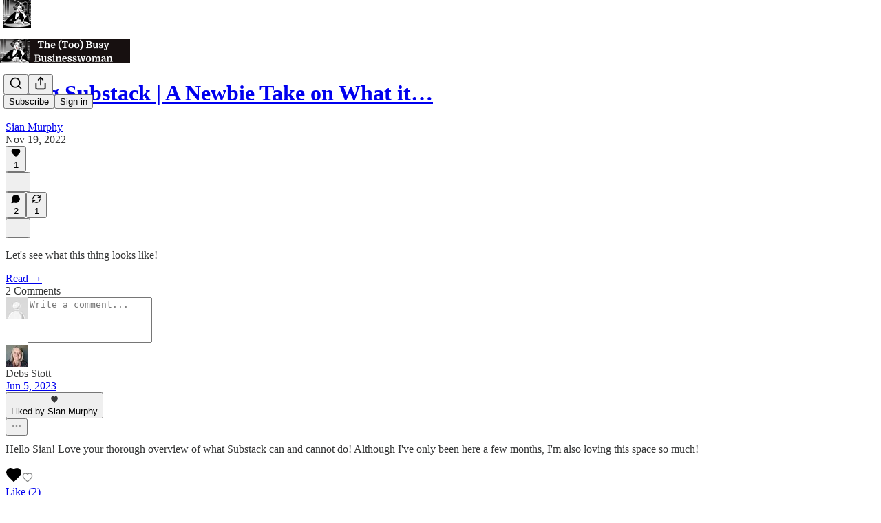

--- FILE ---
content_type: text/css
request_url: https://substackcdn.com/bundle/static/css/async/2465.83b1a8e5.css
body_size: 1013
content:
@layer pencraft{.content-etG1Ty{max-width:var(--size-400)}@media (max-width:650px){.content-etG1Ty{max-width:none}}.toast-IVcFeu{--offset:var(--size-16);animation-duration:var(--animation-timing-slow);animation-timing-function:var(--animation-drawer);will-change:transform,opacity;pointer-events:auto;border-radius:var(--border-radius-sm);border:var(--border-default);box-shadow:var(--shadow-md);background-color:var(--material-dark-thick);-webkit-backdrop-filter:var(--glass-blur);backdrop-filter:var(--glass-blur);animation-fill-mode:forwards}.toast-IVcFeu:focus-visible{box-shadow:var(--focus-ring);outline:none}.toast-IVcFeu[data-state=open]{animation-name:open-wKtjtc}.toast-IVcFeu[data-state=closed]{animation-name:close-IvWMAm}.toast-IVcFeu[data-swipe=end][data-state=closed]{animation:closeSwipe-BIL6rc var(--animation-timing-slow)var(--animation-smooth)forwards}.toast-IVcFeu[data-swipe=move],.toast-IVcFeu[data-swipe=cancel]{animation:none}.toast-IVcFeu[data-swipe=move]{transform:translate3d(0,var(--radix-toast-swipe-move-y),0)}.toast-IVcFeu[data-swipe=cancel]{transition:transform var(--animation-timing-slow)var(--animation-smooth);transform:translate(0,0)}@keyframes open-wKtjtc{0%{opacity:0;transform:translateY(var(--offset))}to{opacity:1;transform:translateY(0)}}@keyframes close-IvWMAm{0%{opacity:1;transform:translateY(0)}to{opacity:0;transform:translateY(var(--offset))}}@keyframes closeSwipe-BIL6rc{0%{transform:translate3d(0,var(--radix-toast-swipe-end-y),0);opacity:1}to{transform:translate3d(0,calc(100% + var(--offset)),0);opacity:0}}.viewport-_BM4Bg{gap:var(--size-8);padding:var(--size-16);transform:translateY(var(--offset));pointer-events:none;outline:none;flex-direction:column;justify-content:flex-end;align-items:flex-end;margin:0;list-style:none;display:flex;position:fixed;bottom:0;right:0}.viewport-_BM4Bg.mobile-NByTHz{align-items:stretch;left:0}.avatar-u8q6xB{border-radius:var(--border-radius-full)}.ltr-qDBmby{flex-direction:row}.rtl-zsi3Q8{flex-direction:row-reverse}.ltr-qDBmby .overlap-q75iOo{margin-left:calc(var(--offset)*-1)}.ltr-qDBmby .avatar-u8q6xB:not(.last-JfNEJ_){-webkit-mask:radial-gradient(circle calc((var(--scale) + var(--border-width))/2)at calc(var(--scale) + var(--offset))50%,transparent 99.9%,black 100%);-webkit-mask:radial-gradient(circle calc((var(--scale) + var(--border-width))/2)at calc(var(--scale) + var(--offset))50%,transparent 99.9%,black 100%);-webkit-mask:radial-gradient(circle calc((var(--scale) + var(--border-width))/2)at calc(var(--scale) + var(--offset))50%,transparent 99.9%,black 100%);mask:radial-gradient(circle calc((var(--scale) + var(--border-width))/2)at calc(var(--scale) + var(--offset))50%,transparent 99.9%,black 100%)}.rtl-zsi3Q8 .overlap-q75iOo{margin-right:calc(var(--offset)*-1)}.rtl-zsi3Q8 .avatar-u8q6xB:not(.last-JfNEJ_){-webkit-mask:radial-gradient(circle calc((var(--scale) + var(--border-width))/2)at calc((var(--scale)/2*-1) + var(--offset))50%,transparent 99.9%,black 100%);-webkit-mask:radial-gradient(circle calc((var(--scale) + var(--border-width))/2)at calc((var(--scale)/2*-1) + var(--offset))50%,transparent 99.9%,black 100%);-webkit-mask:radial-gradient(circle calc((var(--scale) + var(--border-width))/2)at calc((var(--scale)/2*-1) + var(--offset))50%,transparent 99.9%,black 100%);mask:radial-gradient(circle calc((var(--scale) + var(--border-width))/2)at calc((var(--scale)/2*-1) + var(--offset))50%,transparent 99.9%,black 100%)}.panel-dQv8m7{max-height:80dvh;overflow-y:auto}.panel-dQv8m7:focus-visible{box-shadow:var(--focus-ring);outline:none}.content-uWImTJ{transform-origin:var(--radix-hover-card-content-transform-origin);animation-duration:var(--animation-timing-fast);animation-timing-function:var(--animation-smooth);will-change:transform,opacity;animation-fill-mode:forwards}.content-uWImTJ[data-side=top]{--hovercard-x:0;--hovercard-y:var(--shift)}.content-uWImTJ[data-side=bottom]{--hovercard-x:0;--hovercard-y:calc(var(--shift)*-1)}.content-uWImTJ[data-side=left]{--hovercard-x:var(--shift);--hovercard-y:0}.content-uWImTJ[data-side=right]{--hovercard-x:calc(var(--shift)*-1);--hovercard-y:0}.content-uWImTJ[data-state=open]{animation-name:open-sYnXMa}.content-uWImTJ[data-state=closed]{animation-name:close-nDLxeI}@keyframes open-sYnXMa{0%{opacity:0;transform:translate3d(var(--hovercard-x),var(--hovercard-y),0)scale(var(--scale))}to{opacity:1;transform:translate(0,0)scale(1)}}@keyframes close-nDLxeI{0%{opacity:1;transform:translate(0,0)scale(1)}to{opacity:0;transform:translate3d(var(--hovercard-x),var(--hovercard-y),0)scale(var(--scale))}}}.link-LIBpto.link-LIBpto.link-LIBpto{color:inherit;text-decoration:none}